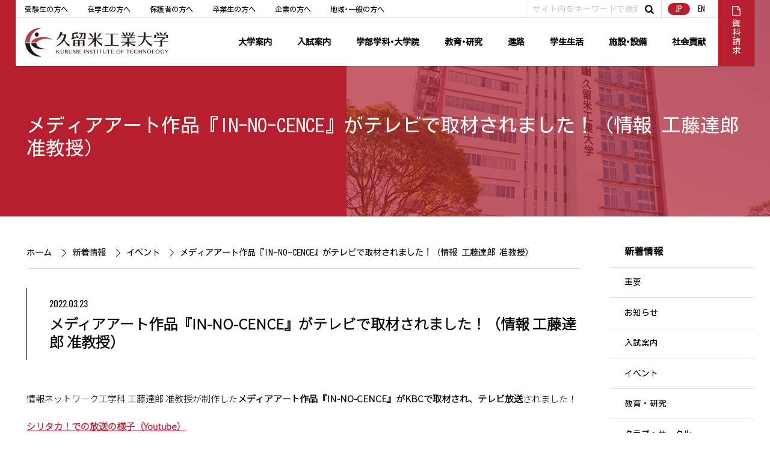

--- FILE ---
content_type: text/html;charset=UTF-8
request_url: https://www.kurume-it.ac.jp/news/in-no-cence_1.html
body_size: 61468
content:
<!DOCTYPE HTML>
<html lang="ja">
<head>
<!-- Google Tag Manager -->
<script>(function(w,d,s,l,i){w[l]=w[l]||[];w[l].push({'gtm.start':
new Date().getTime(),event:'gtm.js'});var f=d.getElementsByTagName(s)[0],
j=d.createElement(s),dl=l!='dataLayer'?'&l='+l:'';j.async=true;j.src=
'https://www.googletagmanager.com/gtm.js?id='+i+dl;f.parentNode.insertBefore(j,f);
})(window,document,'script','dataLayer','GTM-TCPGDT8');</script>
<!-- End Google Tag Manager -->
<meta charset="utf-8">

<meta name="viewport" content="width=device-width,initial-scale=1,user-scalable=1">
<meta name="format-detection" content="telephone=no">
<meta http-equiv="X-UA-Compatible" content="IE=Edge" />
<meta name="google-site-verification" content="lrDpS66HPAS0Eu0u-fHXobma17-5DpIRt2Ng-JbvnrA" />
<meta name="copyright" content="COPYRIGHT (c) KURUME INSTITUTE OF TECHNOLOGY. ALL RIGHTS RESERVED.">
<meta name="description" content="ストーリーの、真ん中に。すべての学生が大勢のなかのひとりではなく、物語の主人公として過ごす4年間。学びや研究、さまざまなプロジェクトの中心となって物事に取り組めるからこそ、主体性と行動力を培われる。小人数だからこそ、学生一人ひとりが自ら考え、動き、悩んだり壁にぶつかったりしながら成長できる。小回りがきいて柔軟に対応できる大学だからこそ、直接地域の課題に触れ、スピード感を持って納得がいくまで挑戦できる。何事も自分のこととして取り組めるからこそ、学生それぞれが「私の物語」をつくり、その中心で輝くことができる。そんな環境がここにある。">
<meta name="keywords" content="">
<meta property="og:title" content="久留米工業大学">
<meta property="og:type" content="website">
<meta property="og:image" content="https://www.kurume-it.ac.jp/img/img_ogp.jpg">
<meta property="og:url" content="https://www.kurume-it.ac.jp/">
<meta property="og:site_name" content="久留米工業大学">
<meta property="og:description" content="ストーリーの、真ん中に。すべての学生が大勢のなかのひとりではなく、物語の主人公として過ごす4年間。学びや研究、さまざまなプロジェクトの中心となって物事に取り組めるからこそ、主体性と行動力を培われる。小人数だからこそ、学生一人ひとりが自ら考え、動き、悩んだり壁にぶつかったりしながら成長できる。小回りがきいて柔軟に対応できる大学だからこそ、直接地域の課題に触れ、スピード感を持って納得がいくまで挑戦できる。何事も自分のこととして取り組めるからこそ、学生それぞれが「私の物語」をつくり、その中心で輝くことができる。そんな環境がここにある。">
<!-- twitter -->
<meta name="twitter:card" content="summary_large_image">
<meta name="twitter:site" content="久留米工業大学">
<meta name="twitter:title" content="久留米工業大学 公式サイト">
<meta name="twitter:description" content="ストーリーの、真ん中に。すべての学生が大勢のなかのひとりではなく、物語の主人公として過ごす4年間。学びや研究、さまざまなプロジェクトの中心となって物事に取り組めるからこそ、主体性と行動力を培われる。小人数だからこそ、学生一人ひとりが自ら考え、動き、悩んだり壁にぶつかったりしながら成長できる。小回りがきいて柔軟に対応できる大学だからこそ、直接地域の課題に触れ、スピード感を持って納得がいくまで挑戦できる。何事も自分のこととして取り組めるからこそ、学生それぞれが「私の物語」をつくり、その中心で輝くことができる。そんな環境がここにある。">
<meta name="twitter:image" content="https://www.kurume-it.ac.jp/img/img_ogp.jpg"> 
<!-- twitter -->

<link rel="stylesheet" type="text/css" media="screen and (min-width:1024px),print" href="/css/style_pc.css?202509">
<link rel="stylesheet" type="text/css" media="screen and (max-width:1023px)" href="/css/style_sp.css?202509">
<link rel="stylesheet" type="text/css" media="screen,print" href="/css/article.css?202509">
<script type="text/javascript" src="//ajax.googleapis.com/ajax/libs/jquery/1.11.1/jquery.min.js"></script>
<script type="text/javascript" src="//cdnjs.cloudflare.com/ajax/libs/jquery-easing/1.3/jquery.easing.min.js"></script>
<script type="text/javascript" src="/js/jquery.ah-placeholder.js"></script>
<script type="text/javascript" src="/js/common.js"></script>
<script type="text/javascript" src="/js/analytics.js"></script>

<!--[if !IE]><!-->

<!--<![endif]-->
<!--[if lt IE 9]>
<script type="text/javascript" src="https://www.kurume-it.ac.jp/news/js/html5.js"></script>
<![endif]-->

<link rel="apple-touch-icon" sizes="180x180" href="/favicon/apple-touch-icon.png">
<link rel="icon" type="image/png" sizes="32x32" href="/favicon/favicon-32x32.png">
<link rel="icon" type="image/png" sizes="16x16" href="/favicon/favicon-16x16.png">
<link rel="manifest" href="/favicon/site.webmanifest">
<link rel="mask-icon" href="/favicon/safari-pinned-tab.svg" color="#b2444f">
<link rel="shortcut icon" href="/favicon/favicon.ico">
<meta name="msapplication-TileColor" content="#b91d47">
<meta name="msapplication-config" content="/favicon/browserconfig.xml">
<meta name="theme-color" content="#ffffff">

<!--
<script>
  (function(d) {
    var config = {
      kitId: 'wmm8yid',
      scriptTimeout: 3000,
      async: true
    },
    h=d.documentElement,t=setTimeout(function(){h.className=h.className.replace(/\bwf-loading\b/g,"")+" wf-inactive";},config.scriptTimeout),tk=d.createElement("script"),f=false,s=d.getElementsByTagName("script")[0],a;h.className+=" wf-loading";tk.src='https://use.typekit.net/'+config.kitId+'.js';tk.async=true;tk.onload=tk.onreadystatechange=function(){a=this.readyState;if(f||a&&a!="complete"&&a!="loaded")return;f=true;clearTimeout(t);try{Typekit.load(config)}catch(e){}};s.parentNode.insertBefore(tk,s)
  })(document);
</script>
-->

<!-- Global site tag (gtag.js) - Google Ads: 823883813 -->
<script async src="https://www.googletagmanager.com/gtag/js?id=AW-823883813"></script>
<script>
  window.dataLayer = window.dataLayer || [];
  function gtag(){dataLayer.push(arguments);}
  gtag('js', new Date());

  gtag('config', 'AW-823883813');
</script>

<!-- TETORI tag www.kurume-it.ac.jp form.e-v-o.jp -->
<script>
(function (w, d, s, u) {
  // TAG VERSION 1.00
  if (w._wsq_init_flg) {
    return false;
  }
  w._wsq_init_flg = true;
  _wsq = w._wsq || (_wsq = []);
  _wsq.push(['init', u, 1747]);
  _wsq.push(['domain', 'www.kurume-it.ac.jp']);
  _wsq.push(['domain', 'form.e-v-o.jp']);
  var a = d.createElement(s); a.async = 1; a.charset='UTF-8'; a.src = 'https://cdn.' + u + '/share/js/tracking.js';
  var b = d.getElementsByTagName(s)[0]; b.parentNode.insertBefore(a, b);
})(window, document, 'script', 'tetori.link');
</script>

<!-- TETORI conversion tag -->
<script>
(function (w) {
  _wsq = w._wsq || (_wsq = []);
  _wsq.push(['conversion']);
})(window);
</script>


<title>久留米工業大学新着情報|メディアアート作品『IN-NO-CENCE』がテレビで取材されました！（情報 工藤達郎 准教授）</title>

</head>
<body data-id="id17" data-url="in-no-cence_1" data-directory="news">
<!-- Google Tag Manager (noscript) -->
<noscript><iframe src="https://www.googletagmanager.com/ns.html?id=GTM-TCPGDT8"
height="0" width="0" style="display:none;visibility:hidden"></iframe></noscript>
<!-- End Google Tag Manager (noscript) -->
<header>
    <div id="sHd">
        <div class="hum"><a href="javascript:void(0);"></a></div>
        <div class="log"><a href="./"><img src="/img/common/logo.png" alt="久留米工業大学"/></a></div>
        <div class="sea"><a href="javascript:void(0);"></a></div>
    </div>
    <div id="Sh">
        <div class="cls"><a href="javascript:void(0);"></a></div>
        <div class="search">
            <form method="get" action="https://www.google.co.jp/search" target="_blank">
              <input type="text" name="q" value="" class="SRT" placeholder="サイト内をキーワードで検索"><input type="submit" name="btnG" value="s">
              <input type="hidden" name="hl" value="ja">
              <input type="hidden" name="ie" value="utf-8">
              <input type="hidden" name="sitesearch" value="https://www.kurume-it.ac.jp" checked="checked">
              <input type="hidden" name="domains" value="https://www.kurume-it.ac.jp">
            </form>
        </div>
    </div>
    <div id="Hd">
        <div class="cls"><a href="javascript:void(0);"></a></div>
        <div class="-B">
        <h1><a href="/"><img src="/img/common/logo.png" alt="久留米工業大学"/></a></h1>
        <div class="global-nav">
            <ul>
                <li class="home"><a href="/">ホーム</a></li>
                <li><a href="/daigaku/">大学案内</a><ul>
<li><a href="/daigaku/gakucho.html">学長メッセージ</a></li>
<li><a href="/daigaku/gaiyo_enkaku.html">大学概要</a>
<ol>
<li><a href="/daigaku/gaiyo_enkaku.html">沿革･歴代理事長及び学長</a></li>
<li><a href="/daigaku/gaiyo_ruikei.html">学生･教職員･卒業生累計</a></li>
<li><a href="/daigaku/gaiyo_soshiki.html">大学組織</a></li>
<li><a href="/daigaku/gaiyo_kengaku.html">建学の精神･教育理念･目的･ビジョン</a></li>
<li><a href="/daigaku/gaiyo_policy.html">３つのポリシー</a></li>
<li><a href="/daigaku/gaiyo_application.html">申請関係</a></li>
<li><a href="/daigaku/pdf/assessment_policy.pdf" target="_blank">アセスメントポリシー</a></li>
<li><a href="/daigaku/pdf/assessment_policy_efforts.pdf" target="_blank">アセスメントに関する取り組み体制</a></li>
<li><a href="/daigaku/pdf/globalization_policy.pdf" target="_blank">グローバル化ポリシー</a></li>
<li><a href="/daigaku/pdf/R6houkokusyo.pdf" target="_blank">財務情報</a></li>
<li><a href="/daigaku/pdf/kenkyuhi_2023.pdf" target="_blank">公的研究費等の取扱いについて</a></li>
<li><a href="/daigaku/pdf/etc_usage_manual.pdf" target="_blank">公的研究費等使用マニュアル</a></li>
<li><a href="/daigaku/pdf/gakusoku.pdf" target="_blank">大学学則</a></li>
<li><a href="/daigaku/pdf/daigakuin.pdf" target="_blank">大学院学則</a></li>
<li><a href="/daigaku/gaiyo_joho.html">情報公開</a></li>
<li><a href="/daigaku/gaiyo_gakuenka.html">学園歌</a></li>
</ol>
</li>
<li><a href="/daigaku/torikumi_hyoka.html">大学評価</a>
<ol>
<!--<li><a href="/daigaku/torikumi_hyoka.html">大学評価</a></li>-->
<li><a href="/daigaku/torikumi_joho.html">情報化への取り組み</a></li>
<li><a href="/daigaku/torikumi_kojin.html">個人情報保護への取り組み</a></li>

<li><a href="/daigaku/torikumi_remedial.html">リメディアル教育</a></li>
<li><a href="/daigaku/torikumi_shinsetsu.html">新設学科の設置認可関係</a></li>

</ol>
</li>
<li><a href="/daigaku/campus_mukaino.html">キャンパス･交通案内</a>
<ol>
<li><a href="/daigaku/campus_mukaino.html">向野キャンパス</a></li>
<li><a href="/daigaku/campus_nakaoyama.html">中尾山キャンパス</a></li>
<li><a href="/daigaku/campus_kotsu.html">交通案内</a></li>
</ol>
</li>
<li><a href="/daigaku/2027vision.html">2027年 ビジョン</a></li>
<li><a href="/daigaku/governance_code.html">私立大学ガバナンス・コード 点検結果報告書</a></li>
<li><a href="/daigaku/emblem.html">校章・コミュニケーションマーク</a></li>
<li><a href="/daigaku/branding.html">私立大学研究ブランディング事業</a></li>
<li><a href="/daigaku/ai_education_program.html">数理・データサイエンス・AI教育プログラム</a></li>
<li><a href="/daigaku/chiiki_kokusai.html">地域連携･国際交流</a>
<ol>
<li><a href="/daigaku/chiiki_kokusai.html">国際交流</a></li>
<li><a href="/daigaku/chiiki_sangaku.html">産学官連携</a></li>
<li><a href="/daigaku/chiiki_koutou.html">高等教育コンソーシアム久留米</a></li>
</ol>
</li>
<li><a href="/daigaku/kouenkai.html">後援会案内</a></li>
<li><a href="/daigaku/group.html">法人グループ</a></li>
<li><a href="/daigaku/media.html">出版物･メディアライブラリー</a></li>
<li><a href="/daigaku/saiyo.html">教職員採用情報 </a>
<ol>
<li><a href="/daigaku/saiyo.html">教職員採用情報</a></li>
</ol>
</li>
<li><a href="/daigaku/shinto_2022.html">新棟情報</a></li>
<li><a href="/daigaku/torikumi_kifu.html">寄付金のお願い</a>
<ol>
<li><a href="/daigaku/torikumi_kifu.html">寄付金のお願い</a></li>
<li><a href="/daigaku/personal.html">ご寄付のみなさま（10万円以下）</a></li>
</ol>
</li>
</ul></li>
                <li><a href="/nyushi/">入試案内</a><ul>
<li><a href="/nyushi/gaiyo.html">入試概要</a>
<ol>
<li><a href="/nyushi/gaiyo.html">入試概要</a></li>
<li><a href="/nyushi/gaiyo_ao.html">総合型選抜</a></li>
<li><a href="/nyushi/gaiyo_suisen.html">学校推薦型選抜</a></li>
<li><a href="/nyushi/gaiyo_ippan.html">一般選抜</a></li>
<li><a href="/nyushi/gaiyo_center.html">大学入学共通テスト利用選抜</a></li>
<li><a href="/nyushi/gaiyo_shakaijin.html">社会人選抜</a></li>
<li><a href="/nyushi/gaiyo_gaikokujin.html">外国人留学生選抜</a></li>
<li><a href="/nyushi/gaiyo_hennyu.html">編入学選抜</a></li>
<li><a href="/nyushi/gaiyo_in.html">大学院入試</a></li>
<li style="margin-left:10px;"><a href="/nyushi/gaiyo_in_r8.html">令和8（2026）年度工学研究科（修士課程）入学者選抜</a></li>
<li style="margin-left:10px;"><a href="/nyushi/gaiyo_in_r7.html">令和7（2025）年度 秋季入学 工学研究科（修士課程）入学者選抜</a></li>
</ol>
</li>
<li><a href="/nyushi/internet_ap.html">Web出願（インターネット出願） </a>
<ol>
<li><a href="/nyushi/internet_ap.html">Web出願（インターネット出願）</a></li>
<li><a href="/nyushi/web_shorui.html">Web出願必要書類</a></li>
</ol>
</li>
<li><a href="/nyushi/joho.html">入試最新情報</a></li>
<li><a href="/daigaku/gaiyo_policy.html">3つのポリシー</a></li>
<li><a href="/nyushi/shiken.html">入学試験地</a></li>
<li><a href="/nyushi/gakuhi_jugyo_r6.html">学納金･入学手続</a>
<ol>
<li><a href="/nyushi/gakuhi_jugyo_r6.html">授業料等納入金</a></li>
<!--<li><a href="/nyushi/gakuhi_jugyo.html">授業料等納入金</a></li>-->
<li><a href="/nyushi/gakuhi_jitai.html">入学辞退の取り扱い</a></li>
<li><a href="/nyushi/gakuhi_law.html">法令の改正について</a></li>
</ol>
</li>
<li><a href="/gakusei/shogaku.html">奨学金</a></li>
<li><a href="/nyushi/qa.html">入試Q&amp;A</a></li>
<li><a href="/nyushi/kekka.html">入試結果</a></li>
<li><a href="/nyushi/guidance.html">進学ガイダンス</a></li>
<li><a href="/nyushi/otoiawase.html">入試に関するお問い合わせ</a></li>
<li><a href="/nyushi/shiryo.html">資料請求</a></li>
<li><a href="/jukensei/" target="_blank">受験生向けサイト</a></li>
<li><a href="/nyushi/pdf/yoko_2026.pdf" target="_blank">令和8（2026）年度入学選抜実施要項</a></li>
<li><a href="/nyushi/pdf/yoko_in_2026.pdf" target="_blank">大学院 令和8（2026）年度 入学者選抜実施要項</a></li>
<li><a href="/nyushi/pdf/r7_nyushi_kamoku.pdf" target="_blank">令和7（2025）年度以降の入学者選抜における出題教科・出題科目について（予告）</a></li>
<li><a href="/nyushi/pdf/international_guidebook.pdf" target="_blank">留学生ガイドブック</a></li>
<li><a href="/oc_lp/" target="_blank">オープンキャンパス</a></li>
</ul></li>
                <li><a href="/gakubu/">学部学科･大学院</a><ul>
<li class="Ki"><a href="/gakubu/kikai_shokai.html">機械システム工学科</a>
<ol>
<li><a href="/gakubu/kikai_shokai.html">学科紹介</a></li>
<li><a href="/gakubu/kikai_tokushoku.html">学科の特色</a></li>
<li><a href="/gakubu/curriculum.html#kikai">カリキュラム</a></li>
<li><a href="/gakubu/kikai_course1.html">コース紹介：機械デザインコース</a></li>
<li><a href="/gakubu/kikai_course2.html">コース紹介：ロボティクスコース</a></li>
<li><a href="/gakubu/shikaku.html#kikai">目標とする資格</a></li>
<li><a href="/gakubu/shushoku.html#kikai-jisseki">就職実績</a></li>
<li><a href="/gakubu/kikai_kyoin.html">教員紹介</a></li>
<li><a href="https://www.kurume-it.ac.jp/kikai/index.html" target="_blank">学科オリジナルサイト</a></li>
</ol>
</li>
<li class="Ko"><a href="/gakubu/kotsu_shokai.html">交通機械工学科</a>
<ol>
<li><a href="/gakubu/kotsu_shokai.html">学科紹介</a></li>
<li><a href="/gakubu/kotsu_tokushoku.html">学科の特色</a></li>
<li><a href="/gakubu/curriculum.html#kotsu">カリキュラム</a></li>
<li><a href="/gakubu/kotsu_course3.html">コース紹介：航空宇宙システム工学コース</a></li>
<li><a href="/gakubu/kotsu_course4.html">コース紹介：モビリティデザインコース</a></li>
<li><a href="/gakubu/shikaku.html#kotsu">目標とする資格</a></li>
<li><a href="/gakubu/shushoku.html#kotsu-jisseki">就職実績</a></li>
<li><a href="/gakubu/koutsu_kyoin.html">教員紹介</a></li>
<li><a href="https://www.mob.kurume-it.ac.jp/" target="_blank">学科オリジナルサイト</a></li>
</ol>
</li>
<li class="Ke"><a href="/gakubu/kenchiku_shokai.html">建築･設備工学科</a>
<ol>
<li><a href="/gakubu/kenchiku_shokai.html">学科紹介</a></li>
<li><a href="/gakubu/kenchiku_tokushoku.html">学科の特色</a></li>
<li><a href="/gakubu/curriculum.html#kenchiku">カリキュラム</a></li>
<li><a href="/gakubu/kenchiku_course1.html">コース紹介：建築デザインコース</a></li>
<li><a href="/gakubu/kenchiku_course2.html">コース紹介：設備デザインコース</a></li>
<li><a href="/gakubu/shikaku.html#kenchiku">目標とする資格</a></li>
<li><a href="/gakubu/shushoku.html#kensetsu-jisseki">就職実績</a></li>
<li><a href="/gakubu/kenchiku_kyoin.html">教員紹介</a></li>
<li><a href="http://kurumeittest.html.xdomain.jp/index.html" target="_blank">学科オリジナルサイト</a></li>
</ol>
</li>
<li class="Jo"><a href="/gakubu/joho_shokai.html">情報ネットワーク工学科</a>
<ol>
<li><a href="/gakubu/joho_shokai.html">学科紹介</a></li>
<li><a href="/gakubu/joho_tokushoku.html">学科の特色</a></li>
<li><a href="/gakubu/curriculum.html#joho">カリキュラム</a></li>
<li><a href="/gakubu/joho_course3.html">コース紹介：ソフトウェアコース</a></li>
<li><a href="/gakubu/joho_course4.html">コース紹介：ハードウェアコース</a></li>
<li><a href="/gakubu/joho_course1.html">コース紹介：ビジュアルコンテンツコース</a></li>
<li><a href="/gakubu/shikaku.html#joho">目標とする資格</a></li>
<li><a href="/gakubu/shushoku.html#joho-jisseki">就職実績</a></li>
<li><a href="/gakubu/joho_kyoin.html">教員紹介</a></li>
<li><a href="/in/" target="_blank">学科オリジナルサイト</a></li>
</ol>
</li>
<li class="Ky"><a href="/gakubu/kyoiku_shokai.html">教育創造工学科</a>
<ol>
<li><a href="/gakubu/kyoiku_shokai.html">学科紹介</a></li>
<li><a href="/gakubu/kyoiku_tokushoku.html">学科の特色</a></li>
<li><a href="/gakubu/curriculum.html#kyoiku">カリキュラム</a></li>
<li><a href="/gakubu/kyoiku_course1.html">コース紹介：数学コース</a></li>
<li><a href="/gakubu/kyoiku_course2.html">コース紹介：理科コース</a></li>
<!--<li><a href="/gakubu/kyoiku_course3.html">コース紹介：情報コース</a></li>-->
<li><a href="/gakubu/shikaku.html#kyoiku">目標とする資格</a></li>
<li><a href="/gakubu/kyoiku_kyoin.html">教員紹介</a></li>
<li><a href="/gakubu/shushoku.html#kyoiku-jisseki">就職実績</a></li>
<li><a href="http://www.la.kurume-it.ac.jp/kyoiku/default.htm" target="_blank">学科オリジナルサイト</a></li>
</ol>
</li>
<li><a href="/gakubu/kyoin.html">教員紹介 </a></li>
<li><a href="/gakubu/shikaku.html">目標とする資格</a></li>
<li><a href="/gakubu/shushoku.html">就職実績</a></li>
<li><a href="/gakubu/kyoshoku.html">教職課程</a></li>
<li><a href="/gakubu/curriculum.html">カリキュラム一覧</a></li>
	
<li><a href="/gakubu/outline_info.html">大学院紹介</a>
<ol>
<li><a href="/gakubu/outline_info.html">大学院概要</a></li>
<li><a href="/gakubu/kamoku_in.html">大学院科目等履修生制度のご案内</a></li>
<li><a href="/gakubu/programs_in.html">副専攻プログラム</a></li>
<li><a href="/gakubu/voice.html">修士学生の声</a></li>
<li><a href="/gakubu/financial_plan.html">ファイナンシャル・プランについて</a></li>
</ol>
</li>
	
<li><a href="/gakubu/energy_shokai.html">大学院：エネルギーシステム工学専攻</a>
<ol>
<li><a href="/gakubu/energy_shokai.html">専攻紹介</a></li>
<li><a href="/gakubu/energy_tokushoku.html">専攻の特色</a></li>
<li><a href="/gakubu/curriculum.html#energy">カリキュラム</a></li>
<li><a href="/gakubu/energy_kyoin.html">教員紹介</a></li>
</ol>
</li>
<li><a href="/gakubu/denshi_shokai.html">大学院：電子情報システム工学専攻</a>
<ol>
<li><a href="/gakubu/denshi_shokai.html">専攻紹介</a></li>
<li><a href="/gakubu/denshi_tokushoku.html">専攻の特色</a></li>
<li><a href="/gakubu/curriculum.html#denshi">カリキュラム</a></li>
<li><a href="/gakubu/denshi_kyoin.html">教員紹介</a></li>
</ol>
</li>
<li><a href="/gakubu/jidosha_shokai.html">大学院：モビリティシステム工学専攻</a>
<ol>
<li><a href="/gakubu/jidosha_shokai.html">専攻紹介</a></li>
<li><a href="/gakubu/jidosha_tokushoku.html">専攻の特色</a></li>
<li><a href="/gakubu/curriculum.html#jidosha">カリキュラム</a></li>
<li><a href="/gakubu/jidosha_kyoin.html">教員紹介</a></li>
</ol>
</li>
<li><a href="/gakubu/daigakuin_kyoin.html">大学院：教員紹介</a>
<ol>
<li><a href="/gakubu/energy_kyoin.html">エネルギーシステム工学専攻 </a></li>
<li><a href="/gakubu/denshi_kyoin.html">電子情報システム工学専攻 </a></li>
<li><a href="/gakubu/jidosha_kyoin.html">モビリティシステム工学専攻 </a></li>
</ol>
</li>
</ul>
</li>
                <li><a href="/kenkyu/">教育･研究</a><ul>
<li><a href="https://le-design.jp/iml.jp/" target="_blank">インテリジェントモビリティ研究所</a></li>
<li><a href="http://aail.kurume-it.ac.jp/" target="_blank">AI応用研究所</a></li>
<li><a href="/kenkyu/joho.html">教育研究活動ニュース</a></li>
<li><a href="/teacher_search/index.html" target="_blank">教員･研究シーズ検索</a></li>
<li><a href="/kenkyu/pickup.html">研究ピックアップ</a></li>
<li><a href="/kenkyu/ir.html">IR（Institutional Research）</a></li>
</ul></li>
                <li><a href="/shinro/">進路</a><ul>
<li><a href="/shinro/career.html">キャリアサポートセンター</a></li>
<li><a href="/shinro/shien.html">就職支援</a></li>
<li><a href="/gakubu/shushoku.html">就職実績</a></li>
<li><a href="/shinro/schedule.html">就職スケジュール</a></li>
<li><a href="/shinro/qa.html">就職Q&amp;A</a></li>
<li><a href="/shinro/kyujin.html">求人状況</a></li>
<li><a href="/shinro/links.html">求人情報サイトリンク集</a></li>
<li><a href="/shinro/kigyo.html">企業の方へ</a>
<ol>
<li><a href="/shinro/kigyo.html">企業の方へ</a></li>
<li><a href="/shinro/job_posting.html">求人票受付</a></li>
<li><a href="/shinro/briefing_session.html">単独企業説明会申込み</a></li>
</ol>
</li>
<li><a href="/shinro/pdf/license_list.pdf" target="_blank">資格取得一覧</a></li>
</ul></li>
                <li><a href="/gakusei/">学生生活</a><ul>
<li><a href="/gakusei/schedule.html">キャンパススケジュール</a></li>
<li><a href="/gakusei/koyomi.html">学年暦</a></li>
<li><a href="/gakusei/kikan.html">基幹教育センター</a></li>
<!-- <li><a href="/gakusei/commons.html">ラーニングコモンズ</a></li> -->
<li><a href="/gakusei/club_list.html">クラブ･サークル活動</a>
<ol>
<li><a href="/gakusei/club_list.html">クラブ･サークル一覧</a></li>
<li><a href="/gakusei/club_news.html">クラブ･サークルニュース</a></li>
</ol>
</li>
<li><a href="/gakusei/shinsei_zaigaku.html">各種申請･手続き</a>
<ol>
<li><a href="/gakusei/shinsei_zaigaku.html">在学生用各種証明書</a></li>
<li><a href="/gakusei/shinsei_sotsugyo.html">各種証明書発行の手続きについて（卒業生･離籍者）</a></li>
<li><a href="/gakusei/shinsei_kyugaku.html">休学</a></li>
<li><a href="/gakusei/shinsei_taigaku.html">退学</a></li>
<li><a href="/gakusei/shinsei_joseki.html">除籍</a></li>
</ol>
</li>
<li><a href="/gakusei/shogaku.html">奨学金制度</a>
<ol>
<li><a href="/gakusei/shogaku.html">奨学金について</a></li>
<li><a href="/gakusei/shogaku_zai.html">在学生向け奨学金</a></li>
<li><a href="/gakusei/shogaku_shin.html">新入生向け奨学金（スカラシップ）</a></li>
<li><a href="/gakusei/shogakin_shienkiko.html">日本学生支援機構奨学金・都道府県、市町村、諸団体奨学金</a></li>
<li><a href="/gakusei/gakuseitetsuduki.html">高等教育の修学支援新制度における本学での手続きについて</a></li>
</ol>
</li>
<li><a href="/gakusei/shikaku_group.html">資格取得支援</a>
<ol>
<li><a href="/gakusei/shikaku_group.html">グループ校で資格取得</a></li>
<li><a href="/gakusei/shikaku_shien.html">授業での資格支援</a></li>
</ol>
</li>
<li><a href="/gakusei/tani.html">単位互換制度</a></li>
<li><a href="/gakusei/support_sodan.html">学生生活サポート</a>
<ol>
<li><a href="/gakusei/support_sodan.html">学生相談室</a></li>
<li><a href="/gakusei/support_about.html">学生相談について</a></li>
<li><a href="/gakusei/support_imu.html">医務室･健康診断</a></li>
<li><a href="/gakusei/support_shokudo.html">学生食堂</a></li>
<li><a href="/gakusei/support_ryo.html">学生寮</a></li>
<li><a href="/gakusei/support_geshuku.html">アパートの紹介</a></li>
<li><a href="/gakusei/support_loan.html">提携教育ローン</a></li>
<li><a href="/gakusei/support_kinkyu.html">緊急時の授業･学内定期試験の取扱い</a></li>
<li><a href="/shinro/career.html">キャリアサポートセンター</a></li>
<li><a href="/gakusei/pdf/anzentebiki_2020.pdf" target="_blank">安全の手引き</a></li>
<li><a href="/gakusei/pdf/shogai_guid.pdf" target="_blank">障がい学生支援ガイドライン</a></li>
</ol>
</li>

</ul></li>
                <li><a href="/shisetsu/">施設･設備</a><ul>
<li><a href="/shinto/" target="_blank">100号館（テクノみらい館）</a></li>
<li><a href="https://le-design.jp/iml.jp/" target="_blank">インテリジェント･モビリティ研究所</a></li>
<li><a href="http://aail.kurume-it.ac.jp/" target="_blank">AI応用研究所</a></li>
<li><a href="https://www.kurume-it.ac.jp/AMC/" target="_blank">学術情報センター（図書館・情報館）</a></li>
<li><a href="/shisetsu/renkei_center.html">地域連携センター</a>
	<ol>
    <li><a href="/shisetsu/renkei_center.html">地域連携センター</a></li>
	<li><a href="/shisetsu/renkei.html">地域連携推進室</a></li>
	</ol>
</li>
<li><a href="/shisetsu/monocenter.html">ものづくりセンター</a></li>
<li><a href="/shisetsu/robot.html">教育研究施設･設備</a>
	<ol>
	<li><a href="/shisetsu/robot.html">ロボット教育用マルティメディア演習室･開発室</a></li>
	<li><a href="/shisetsu/aec.html">航空宇宙実習棟</a></li>
	<li><a href="/shinro/career.html">キャリアサポートセンター</a></li>
	<li><a href="/shisetsu/rika.html">理科実験室</a></li>
	<li><a href="/shisetsu/robotkobo.html">ロボット工房</a></li>
	<li><a href="/shisetsu/taiyo.html">太陽光発電システム</a></li>
	</ol>
</li>
<li><a href="/shisetsu/shisetsu.html">学生生活･厚生施設･設備</a></li>
<li><a href="/daigaku/campus_mukaino.html">学内マップ</a></li>
</ul></li>
                <li><a href="/shakai/">社会貢献</a><ul>
<li><a href="/shisetsu/renkei_center.html">地域連携センター</a></li>
<li><a href="/shakai/shogai_kokai.html">生涯学習</a>
<ol>
<li><a href="/shakai/shogai_kokai.html">公開講座プログラム</a></li>
<li><a href="/shakai/course_certification.html">履修証明プログラム</a></li>
<li><a href="/shakai/shogai_koen.html">公開講座･講演会</a></li>
<li><a href="/shakai/shogai_kamoku.html">科目等履修生･研究生になるには</a></li>
</ol></li>
<li><a href="/shakai/ichi.html">一日大学生･出張講義･施設見学会（高等学校対象） </a></li>
<li><a href="/shakai/kodai.html">高大連携授業</a></li>
<!--<li><a href="/shakai/shuccho.html">出張講義 </a></li>-->
<!--<li><a href="/shakai/menkyo.html">教員免許状更新講習</a></li>-->
</ul></li>
        </ul>
    </div>
    </div><!--B-->
    <div class="-T">
        <div class="target-nav">
            <ul>
                <li><a href="/jukensei/">受験生の方へ</a></li>
                <li><a href="/taisho/zaigaku.html">在学生の方へ</a></li>
                <li><a href="/taisho/hogosha.html">保護者の方へ</a></li>
                <li><a href="/taisho/sotsugyo.html">卒業生の方へ</a></li>
                <li><a href="/taisho/kigyo.html">企業の方へ</a></li>
                <li><a href="/taisho/chiiki.html">地域･一般の方へ</a></li>
            </ul>
        </div>
        <div class="search">
            <form method="get" action="https://www.google.co.jp/search" target="_blank">
              <input type="text" name="q" value="" class="SRT" placeholder="サイト内をキーワードで検索"><input type="submit" name="btnG" value="s">
              <input type="hidden" name="hl" value="ja">
              <input type="hidden" name="ie" value="utf-8">
              <input type="hidden" name="sitesearch" value="https://www.kurume-it.ac.jp" checked="checked">
              <input type="hidden" name="domains" value="https://www.kurume-it.ac.jp">
            </form>
        </div>
        <div class="language">
            <ul>
                <li class="current"><a href="/">JP</a></li>
                <li><a href="/english/">EN</a></li>
            </ul>
        </div>
        <div class="document">
            <div><a href="/nyushi/shiryo.html"><span>資料請求</span></a></div>
        </div>
    </div><!--T-->
    <div class="-S">
        <ul>
            <li><a href="/news/">新着情報</a></li>
            <li><a href="/daigaku/campus_kotsu.html">交通アクセス</a></li>
            <li><a href="/info/contact.html">お問い合せ</a></li>
            <li><a href="https://portal.kurume-it.ac.jp/uprx/" target="_blank">学内サイト<small>（数学システム）</small></a></li>
            <li><a href="https://www.kurume-it.ac.jp/syllabus_sys/index.php" target="_blank">シラバス検索<span style="font-size: 80%;margin-left: 10px;">2023年度以前はこちら</span></a></li>
            <li><a href="https://portal.kurume-it.ac.jp/uprx/up/pk/pky001/Pky00101.xhtml?guestlogin=Kmh006" target="_blank">シラバス検索<span style="font-size: 80%;margin-left: 10px;">2024年度以降はこちら</span></a></li>
            <li class="another_link"><a href="https://el.kurume-it.ac.jp/login/" translate="_blank">遠隔授業サイト Moodle</a></li>
        </ul>
        <ul>
            <li><a href="/daigaku/group.html">グループ校</a></li>
            <li><a href="/info/sitepolicy.html">サイトポリシー</a></li>
            <li><a href="/daigaku/torikumi_kojin.html">個人情報保護方針</a></li>
            <li><a href="/info/links.html">リンク</a></li>
            <li><a href="/sitemap/">サイトマップ</a></li>
        </ul>
    </div><!--S-->
</div>
</header>
<div id="Tt">
    <div>
        <dl>
            <dt></dt>
            <dd><h1>メディアアート作品『IN-NO-CENCE』がテレビで取材されました！（情報 工藤達郎 准教授）</h1></dd>
        </dl>
    </div>
          <figure><img src="/img/title_92.jpg" alt=""/></figure>
    
</div>
<div id="Main">
<div id="Doc">
<div id="Pan">
<p>
<span><a href="/">ホーム</a></span>
<span><a href="https://www.kurume-it.ac.jp/news/">新着情報</a></span> 
<span><a href="https://www.kurume-it.ac.jp/news/Pg100100/">イベント</a></span>
<span>メディアアート作品『IN-NO-CENCE』がテレビで取材されました！（情報 工藤達郎 准教授）</span>
</p>
</div>

<article>
<h1>久留米工業大学</h1>
<h2>新着情報</h2>
<span class="ND">2022.03.23</span>
<h3>メディアアート作品『IN-NO-CENCE』がテレビで取材されました！（情報 工藤達郎 准教授）</h3>
<p>情報ネットワーク工学科 工藤達郎 准教授が制作した<strong>メディアアート作品『IN-NO-CENCE』がKBCで取材され、テレビ放送</strong>されました！</p>
<p><strong><a href="https://youtu.be/AUs9jleLBAY" target="_blank" rel="noopener noreferrer">シリタカ！での放送の様子（Youtube）</a></strong><br /><strong><a href="https://youtu.be/4-C5mVCtjKs" target="_blank" rel="noopener noreferrer"></a></strong></p>
<p><strong><a href="https://youtu.be/4-C5mVCtjKs" target="_blank" rel="noopener noreferrer">Touchでの放送の様子（Youtube）</a></strong></p>
<p></p>
<p>『IN-NO-CENCE』は<strong>2021アジアデジタルアート大賞展FUKUOKAの受賞作品展において展示</strong>され、その様子が取材されています。</p>
<p>放送では<strong>"VR毛抜き"(！)</strong>として作品がピックアップされ、来場した方が体験している様子や感想、工藤先生へのインタビューの様子などが放送されました。</p>
<p></p>
<p><strong>＜展示詳細＞</strong></p>
<p>2021 アジアデジタルアート大賞展FUKUOKA　受賞作品展</p>
<p>福岡市科学館 6階サイエンスホール</p>
<p>2022/3/9-13 9:30~18:00</p>
<p></p>
<p>作品『IN-NO-CENCE』の概要動画は以下からご覧ください。</p>
<p><a href="https://youtu.be/i0Zr2vMyvyM" target="_blank" rel="noopener noreferrer" title="IN-NO-CENCE"><strong>作品概要動画（Youtube）</strong></a></p>
<p><strong><a href="https://www.kurume-it.ac.jp/news/assets_c/2022/03/KBC1-14954.html" onclick="window.open('https://www.kurume-it.ac.jp/news/assets_c/2022/03/KBC1-14954.html','popup','width=1280,height=721,scrollbars=yes,resizable=no,toolbar=no,directories=no,location=no,menubar=no,status=no,left=0,top=0'); return false"><img src="https://www.kurume-it.ac.jp/news/assets_c/2022/03/KBC1-thumb-200xauto-14954.png" width="200" height="113" alt="KBC1.png" class="mt-image-left" style="float: left; margin: 0 20px 20px 0;" /></a><a href="https://www.kurume-it.ac.jp/news/assets_c/2022/03/KBC2-14956.html" onclick="window.open('https://www.kurume-it.ac.jp/news/assets_c/2022/03/KBC2-14956.html','popup','width=1920,height=1081,scrollbars=yes,resizable=no,toolbar=no,directories=no,location=no,menubar=no,status=no,left=0,top=0'); return false"><img src="https://www.kurume-it.ac.jp/news/assets_c/2022/03/KBC2-thumb-200xauto-14956.png" width="200" height="113" alt="KBC2.png" class="mt-image-left" style="float: left; margin: 0 20px 20px 0;" /></a><a href="https://www.kurume-it.ac.jp/news/assets_c/2022/03/KBC3-14955.html" onclick="window.open('https://www.kurume-it.ac.jp/news/assets_c/2022/03/KBC3-14955.html','popup','width=1280,height=721,scrollbars=yes,resizable=no,toolbar=no,directories=no,location=no,menubar=no,status=no,left=0,top=0'); return false"><img src="https://www.kurume-it.ac.jp/news/assets_c/2022/03/KBC3-thumb-200xauto-14955.png" width="200" height="113" alt="KBC3.png" class="mt-image-left" style="float: left; margin: 0 20px 20px 0;" /></a></strong></p>
</article>
</div><!--Doc-->
<div id="Sub">
  <p><a href="#">新着情報</a></p>
  <ul>
<li><a href="/news/important/">重要</a></li>
<li><a href="/news/Pg100100/">お知らせ</a></li>
<li><a href="/news/Pg100300/">入試案内</a></li>
<li><a href="/news/Pg100200/">イベント</a></li>
<li><a href="/news/Pg100700/">教育・研究</a></li>
<li><a href="/news/Pg100400/">クラブ・サークル</a></li>
<li><a href="/news/Pg100500/">地域連携</a></li>
<li><a href="/news/Pg100900/">メディア情報</a></li>
</ul>
</div>
</div><!--Main-->
<div id="Dr">
    <div class="request-doc">
        <dl>
            <dt>資料請求</dt>
            <dd>工学を学ぶことは「ものづくり」の楽しさを学ぶこと。<br>
先人たちの「ものづくり」の魂を受け継ぎながら、明るい未来へとつないでいく、<br>
久留米工業大学についての詳しい資料をお送り致します。</dd>
        </dl>
        <figure><img src="/img/common/pamp.jpg?2025" alt=""/></figure>
    </div>
    <div class="request-btn"><a href="/nyushi/shiryo.html">資料請求する</a></div>
</div>
<footer>
<div id="Sm">
    <div class="sitemap">
    <div class="-sm01">
        <p>大学案内</p>
        <ul>
<li><a href="/daigaku/gakucho.html">学長メッセージ</a></li>
<li><a href="/daigaku/gaiyo_enkaku.html">大学概要</a>
<ol>
<li><a href="/daigaku/gaiyo_enkaku.html">沿革･歴代理事長及び学長</a></li>
<li><a href="/daigaku/gaiyo_ruikei.html">学生･教職員･卒業生累計</a></li>
<li><a href="/daigaku/gaiyo_soshiki.html">大学組織</a></li>
<li><a href="/daigaku/gaiyo_kengaku.html">建学の精神･教育理念･目的･ビジョン</a></li>
<li><a href="/daigaku/gaiyo_policy.html">３つのポリシー</a></li>
<li><a href="/daigaku/gaiyo_application.html">申請関係</a></li>
<li><a href="/daigaku/pdf/assessment_policy.pdf" target="_blank">アセスメントポリシー</a></li>
<li><a href="/daigaku/pdf/assessment_policy_efforts.pdf" target="_blank">アセスメントに関する取り組み体制</a></li>
<li><a href="/daigaku/pdf/globalization_policy.pdf" target="_blank">グローバル化ポリシー</a></li>
<li><a href="/daigaku/pdf/R6houkokusyo.pdf" target="_blank">財務情報</a></li>
<li><a href="/daigaku/pdf/kenkyuhi_2023.pdf" target="_blank">公的研究費等の取扱いについて</a></li>
<li><a href="/daigaku/pdf/etc_usage_manual.pdf" target="_blank">公的研究費等使用マニュアル</a></li>
<li><a href="/daigaku/pdf/gakusoku.pdf" target="_blank">大学学則</a></li>
<li><a href="/daigaku/pdf/daigakuin.pdf" target="_blank">大学院学則</a></li>
<li><a href="/daigaku/gaiyo_joho.html">情報公開</a></li>
<li><a href="/daigaku/gaiyo_gakuenka.html">学園歌</a></li>
</ol>
</li>
<li><a href="/daigaku/torikumi_hyoka.html">大学評価</a>
<ol>
<!--<li><a href="/daigaku/torikumi_hyoka.html">大学評価</a></li>-->
<li><a href="/daigaku/torikumi_joho.html">情報化への取り組み</a></li>
<li><a href="/daigaku/torikumi_kojin.html">個人情報保護への取り組み</a></li>

<li><a href="/daigaku/torikumi_remedial.html">リメディアル教育</a></li>
<li><a href="/daigaku/torikumi_shinsetsu.html">新設学科の設置認可関係</a></li>

</ol>
</li>
<li><a href="/daigaku/campus_mukaino.html">キャンパス･交通案内</a>
<ol>
<li><a href="/daigaku/campus_mukaino.html">向野キャンパス</a></li>
<li><a href="/daigaku/campus_nakaoyama.html">中尾山キャンパス</a></li>
<li><a href="/daigaku/campus_kotsu.html">交通案内</a></li>
</ol>
</li>
<li><a href="/daigaku/2027vision.html">2027年 ビジョン</a></li>
<li><a href="/daigaku/governance_code.html">私立大学ガバナンス・コード 点検結果報告書</a></li>
<li><a href="/daigaku/emblem.html">校章・コミュニケーションマーク</a></li>
<li><a href="/daigaku/branding.html">私立大学研究ブランディング事業</a></li>
<li><a href="/daigaku/ai_education_program.html">数理・データサイエンス・AI教育プログラム</a></li>
<li><a href="/daigaku/chiiki_kokusai.html">地域連携･国際交流</a>
<ol>
<li><a href="/daigaku/chiiki_kokusai.html">国際交流</a></li>
<li><a href="/daigaku/chiiki_sangaku.html">産学官連携</a></li>
<li><a href="/daigaku/chiiki_koutou.html">高等教育コンソーシアム久留米</a></li>
</ol>
</li>
<li><a href="/daigaku/kouenkai.html">後援会案内</a></li>
<li><a href="/daigaku/group.html">法人グループ</a></li>
<li><a href="/daigaku/media.html">出版物･メディアライブラリー</a></li>
<li><a href="/daigaku/saiyo.html">教職員採用情報 </a>
<ol>
<li><a href="/daigaku/saiyo.html">教職員採用情報</a></li>
</ol>
</li>
<li><a href="/daigaku/shinto_2022.html">新棟情報</a></li>
<li><a href="/daigaku/torikumi_kifu.html">寄付金のお願い</a>
<ol>
<li><a href="/daigaku/torikumi_kifu.html">寄付金のお願い</a></li>
<li><a href="/daigaku/personal.html">ご寄付のみなさま（10万円以下）</a></li>
</ol>
</li>
</ul>
    </div>
    <div class="-sm02">
        <p>入試案内</p>
        <ul>
<li><a href="/nyushi/gaiyo.html">入試概要</a>
<ol>
<li><a href="/nyushi/gaiyo.html">入試概要</a></li>
<li><a href="/nyushi/gaiyo_ao.html">総合型選抜</a></li>
<li><a href="/nyushi/gaiyo_suisen.html">学校推薦型選抜</a></li>
<li><a href="/nyushi/gaiyo_ippan.html">一般選抜</a></li>
<li><a href="/nyushi/gaiyo_center.html">大学入学共通テスト利用選抜</a></li>
<li><a href="/nyushi/gaiyo_shakaijin.html">社会人選抜</a></li>
<li><a href="/nyushi/gaiyo_gaikokujin.html">外国人留学生選抜</a></li>
<li><a href="/nyushi/gaiyo_hennyu.html">編入学選抜</a></li>
<li><a href="/nyushi/gaiyo_in.html">大学院入試</a></li>
<li style="margin-left:10px;"><a href="/nyushi/gaiyo_in_r8.html">令和8（2026）年度工学研究科（修士課程）入学者選抜</a></li>
<li style="margin-left:10px;"><a href="/nyushi/gaiyo_in_r7.html">令和7（2025）年度 秋季入学 工学研究科（修士課程）入学者選抜</a></li>
</ol>
</li>
<li><a href="/nyushi/internet_ap.html">Web出願（インターネット出願） </a>
<ol>
<li><a href="/nyushi/internet_ap.html">Web出願（インターネット出願）</a></li>
<li><a href="/nyushi/web_shorui.html">Web出願必要書類</a></li>
</ol>
</li>
<li><a href="/nyushi/joho.html">入試最新情報</a></li>
<li><a href="/daigaku/gaiyo_policy.html">3つのポリシー</a></li>
<li><a href="/nyushi/shiken.html">入学試験地</a></li>
<li><a href="/nyushi/gakuhi_jugyo_r6.html">学納金･入学手続</a>
<ol>
<li><a href="/nyushi/gakuhi_jugyo_r6.html">授業料等納入金</a></li>
<!--<li><a href="/nyushi/gakuhi_jugyo.html">授業料等納入金</a></li>-->
<li><a href="/nyushi/gakuhi_jitai.html">入学辞退の取り扱い</a></li>
<li><a href="/nyushi/gakuhi_law.html">法令の改正について</a></li>
</ol>
</li>
<li><a href="/gakusei/shogaku.html">奨学金</a></li>
<li><a href="/nyushi/qa.html">入試Q&amp;A</a></li>
<li><a href="/nyushi/kekka.html">入試結果</a></li>
<li><a href="/nyushi/guidance.html">進学ガイダンス</a></li>
<li><a href="/nyushi/otoiawase.html">入試に関するお問い合わせ</a></li>
<li><a href="/nyushi/shiryo.html">資料請求</a></li>
<li><a href="/jukensei/" target="_blank">受験生向けサイト</a></li>
<li><a href="/nyushi/pdf/yoko_2026.pdf" target="_blank">令和8（2026）年度入学選抜実施要項</a></li>
<li><a href="/nyushi/pdf/yoko_in_2026.pdf" target="_blank">大学院 令和8（2026）年度 入学者選抜実施要項</a></li>
<li><a href="/nyushi/pdf/r7_nyushi_kamoku.pdf" target="_blank">令和7（2025）年度以降の入学者選抜における出題教科・出題科目について（予告）</a></li>
<li><a href="/nyushi/pdf/international_guidebook.pdf" target="_blank">留学生ガイドブック</a></li>
<li><a href="/oc_lp/" target="_blank">オープンキャンパス</a></li>
</ul>
    </div>
    <div class="-sm03">
        <p>学部学科･大学院</p>
        <ul>
<li class="Ki"><a href="/gakubu/kikai_shokai.html">機械システム工学科</a>
<ol>
<li><a href="/gakubu/kikai_shokai.html">学科紹介</a></li>
<li><a href="/gakubu/kikai_tokushoku.html">学科の特色</a></li>
<li><a href="/gakubu/curriculum.html#kikai">カリキュラム</a></li>
<li><a href="/gakubu/kikai_course1.html">コース紹介：機械デザインコース</a></li>
<li><a href="/gakubu/kikai_course2.html">コース紹介：ロボティクスコース</a></li>
<li><a href="/gakubu/shikaku.html#kikai">目標とする資格</a></li>
<li><a href="/gakubu/shushoku.html#kikai-jisseki">就職実績</a></li>
<li><a href="/gakubu/kikai_kyoin.html">教員紹介</a></li>
<li><a href="https://www.kurume-it.ac.jp/kikai/index.html" target="_blank">学科オリジナルサイト</a></li>
</ol>
</li>
<li class="Ko"><a href="/gakubu/kotsu_shokai.html">交通機械工学科</a>
<ol>
<li><a href="/gakubu/kotsu_shokai.html">学科紹介</a></li>
<li><a href="/gakubu/kotsu_tokushoku.html">学科の特色</a></li>
<li><a href="/gakubu/curriculum.html#kotsu">カリキュラム</a></li>
<li><a href="/gakubu/kotsu_course3.html">コース紹介：航空宇宙システム工学コース</a></li>
<li><a href="/gakubu/kotsu_course4.html">コース紹介：モビリティデザインコース</a></li>
<li><a href="/gakubu/shikaku.html#kotsu">目標とする資格</a></li>
<li><a href="/gakubu/shushoku.html#kotsu-jisseki">就職実績</a></li>
<li><a href="/gakubu/koutsu_kyoin.html">教員紹介</a></li>
<li><a href="https://www.mob.kurume-it.ac.jp/" target="_blank">学科オリジナルサイト</a></li>
</ol>
</li>
<li class="Ke"><a href="/gakubu/kenchiku_shokai.html">建築･設備工学科</a>
<ol>
<li><a href="/gakubu/kenchiku_shokai.html">学科紹介</a></li>
<li><a href="/gakubu/kenchiku_tokushoku.html">学科の特色</a></li>
<li><a href="/gakubu/curriculum.html#kenchiku">カリキュラム</a></li>
<li><a href="/gakubu/kenchiku_course1.html">コース紹介：建築デザインコース</a></li>
<li><a href="/gakubu/kenchiku_course2.html">コース紹介：設備デザインコース</a></li>
<li><a href="/gakubu/shikaku.html#kenchiku">目標とする資格</a></li>
<li><a href="/gakubu/shushoku.html#kensetsu-jisseki">就職実績</a></li>
<li><a href="/gakubu/kenchiku_kyoin.html">教員紹介</a></li>
<li><a href="http://kurumeittest.html.xdomain.jp/index.html" target="_blank">学科オリジナルサイト</a></li>
</ol>
</li>
<li class="Jo"><a href="/gakubu/joho_shokai.html">情報ネットワーク工学科</a>
<ol>
<li><a href="/gakubu/joho_shokai.html">学科紹介</a></li>
<li><a href="/gakubu/joho_tokushoku.html">学科の特色</a></li>
<li><a href="/gakubu/curriculum.html#joho">カリキュラム</a></li>
<li><a href="/gakubu/joho_course3.html">コース紹介：ソフトウェアコース</a></li>
<li><a href="/gakubu/joho_course4.html">コース紹介：ハードウェアコース</a></li>
<li><a href="/gakubu/joho_course1.html">コース紹介：ビジュアルコンテンツコース</a></li>
<li><a href="/gakubu/shikaku.html#joho">目標とする資格</a></li>
<li><a href="/gakubu/shushoku.html#joho-jisseki">就職実績</a></li>
<li><a href="/gakubu/joho_kyoin.html">教員紹介</a></li>
<li><a href="/in/" target="_blank">学科オリジナルサイト</a></li>
</ol>
</li>
<li class="Ky"><a href="/gakubu/kyoiku_shokai.html">教育創造工学科</a>
<ol>
<li><a href="/gakubu/kyoiku_shokai.html">学科紹介</a></li>
<li><a href="/gakubu/kyoiku_tokushoku.html">学科の特色</a></li>
<li><a href="/gakubu/curriculum.html#kyoiku">カリキュラム</a></li>
<li><a href="/gakubu/kyoiku_course1.html">コース紹介：数学コース</a></li>
<li><a href="/gakubu/kyoiku_course2.html">コース紹介：理科コース</a></li>
<!--<li><a href="/gakubu/kyoiku_course3.html">コース紹介：情報コース</a></li>-->
<li><a href="/gakubu/shikaku.html#kyoiku">目標とする資格</a></li>
<li><a href="/gakubu/kyoiku_kyoin.html">教員紹介</a></li>
<li><a href="/gakubu/shushoku.html#kyoiku-jisseki">就職実績</a></li>
<li><a href="http://www.la.kurume-it.ac.jp/kyoiku/default.htm" target="_blank">学科オリジナルサイト</a></li>
</ol>
</li>
<li><a href="/gakubu/kyoin.html">教員紹介 </a></li>
<li><a href="/gakubu/shikaku.html">目標とする資格</a></li>
<li><a href="/gakubu/shushoku.html">就職実績</a></li>
<li><a href="/gakubu/kyoshoku.html">教職課程</a></li>
<li><a href="/gakubu/curriculum.html">カリキュラム一覧</a></li>
	
<li><a href="/gakubu/outline_info.html">大学院紹介</a>
<ol>
<li><a href="/gakubu/outline_info.html">大学院概要</a></li>
<li><a href="/gakubu/kamoku_in.html">大学院科目等履修生制度のご案内</a></li>
<li><a href="/gakubu/programs_in.html">副専攻プログラム</a></li>
<li><a href="/gakubu/voice.html">修士学生の声</a></li>
<li><a href="/gakubu/financial_plan.html">ファイナンシャル・プランについて</a></li>
</ol>
</li>
	
<li><a href="/gakubu/energy_shokai.html">大学院：エネルギーシステム工学専攻</a>
<ol>
<li><a href="/gakubu/energy_shokai.html">専攻紹介</a></li>
<li><a href="/gakubu/energy_tokushoku.html">専攻の特色</a></li>
<li><a href="/gakubu/curriculum.html#energy">カリキュラム</a></li>
<li><a href="/gakubu/energy_kyoin.html">教員紹介</a></li>
</ol>
</li>
<li><a href="/gakubu/denshi_shokai.html">大学院：電子情報システム工学専攻</a>
<ol>
<li><a href="/gakubu/denshi_shokai.html">専攻紹介</a></li>
<li><a href="/gakubu/denshi_tokushoku.html">専攻の特色</a></li>
<li><a href="/gakubu/curriculum.html#denshi">カリキュラム</a></li>
<li><a href="/gakubu/denshi_kyoin.html">教員紹介</a></li>
</ol>
</li>
<li><a href="/gakubu/jidosha_shokai.html">大学院：モビリティシステム工学専攻</a>
<ol>
<li><a href="/gakubu/jidosha_shokai.html">専攻紹介</a></li>
<li><a href="/gakubu/jidosha_tokushoku.html">専攻の特色</a></li>
<li><a href="/gakubu/curriculum.html#jidosha">カリキュラム</a></li>
<li><a href="/gakubu/jidosha_kyoin.html">教員紹介</a></li>
</ol>
</li>
<li><a href="/gakubu/daigakuin_kyoin.html">大学院：教員紹介</a>
<ol>
<li><a href="/gakubu/energy_kyoin.html">エネルギーシステム工学専攻 </a></li>
<li><a href="/gakubu/denshi_kyoin.html">電子情報システム工学専攻 </a></li>
<li><a href="/gakubu/jidosha_kyoin.html">モビリティシステム工学専攻 </a></li>
</ol>
</li>
</ul>

    </div>
    <div class="-sm04">
        <p>教育･研究</p>
        <ul>
<li><a href="https://le-design.jp/iml.jp/" target="_blank">インテリジェントモビリティ研究所</a></li>
<li><a href="http://aail.kurume-it.ac.jp/" target="_blank">AI応用研究所</a></li>
<li><a href="/kenkyu/joho.html">教育研究活動ニュース</a></li>
<li><a href="/teacher_search/index.html" target="_blank">教員･研究シーズ検索</a></li>
<li><a href="/kenkyu/pickup.html">研究ピックアップ</a></li>
<li><a href="/kenkyu/ir.html">IR（Institutional Research）</a></li>
</ul>
    </div>
    <div class="-sm05">
        <p>進路</p>
        <ul>
<li><a href="/shinro/career.html">キャリアサポートセンター</a></li>
<li><a href="/shinro/shien.html">就職支援</a></li>
<li><a href="/gakubu/shushoku.html">就職実績</a></li>
<li><a href="/shinro/schedule.html">就職スケジュール</a></li>
<li><a href="/shinro/qa.html">就職Q&amp;A</a></li>
<li><a href="/shinro/kyujin.html">求人状況</a></li>
<li><a href="/shinro/links.html">求人情報サイトリンク集</a></li>
<li><a href="/shinro/kigyo.html">企業の方へ</a>
<ol>
<li><a href="/shinro/kigyo.html">企業の方へ</a></li>
<li><a href="/shinro/job_posting.html">求人票受付</a></li>
<li><a href="/shinro/briefing_session.html">単独企業説明会申込み</a></li>
</ol>
</li>
<li><a href="/shinro/pdf/license_list.pdf" target="_blank">資格取得一覧</a></li>
</ul>
    </div>
    <div class="-sm06">
        <p>学生生活</p>
        <ul>
<li><a href="/gakusei/schedule.html">キャンパススケジュール</a></li>
<li><a href="/gakusei/koyomi.html">学年暦</a></li>
<li><a href="/gakusei/kikan.html">基幹教育センター</a></li>
<!-- <li><a href="/gakusei/commons.html">ラーニングコモンズ</a></li> -->
<li><a href="/gakusei/club_list.html">クラブ･サークル活動</a>
<ol>
<li><a href="/gakusei/club_list.html">クラブ･サークル一覧</a></li>
<li><a href="/gakusei/club_news.html">クラブ･サークルニュース</a></li>
</ol>
</li>
<li><a href="/gakusei/shinsei_zaigaku.html">各種申請･手続き</a>
<ol>
<li><a href="/gakusei/shinsei_zaigaku.html">在学生用各種証明書</a></li>
<li><a href="/gakusei/shinsei_sotsugyo.html">各種証明書発行の手続きについて（卒業生･離籍者）</a></li>
<li><a href="/gakusei/shinsei_kyugaku.html">休学</a></li>
<li><a href="/gakusei/shinsei_taigaku.html">退学</a></li>
<li><a href="/gakusei/shinsei_joseki.html">除籍</a></li>
</ol>
</li>
<li><a href="/gakusei/shogaku.html">奨学金制度</a>
<ol>
<li><a href="/gakusei/shogaku.html">奨学金について</a></li>
<li><a href="/gakusei/shogaku_zai.html">在学生向け奨学金</a></li>
<li><a href="/gakusei/shogaku_shin.html">新入生向け奨学金（スカラシップ）</a></li>
<li><a href="/gakusei/shogakin_shienkiko.html">日本学生支援機構奨学金・都道府県、市町村、諸団体奨学金</a></li>
<li><a href="/gakusei/gakuseitetsuduki.html">高等教育の修学支援新制度における本学での手続きについて</a></li>
</ol>
</li>
<li><a href="/gakusei/shikaku_group.html">資格取得支援</a>
<ol>
<li><a href="/gakusei/shikaku_group.html">グループ校で資格取得</a></li>
<li><a href="/gakusei/shikaku_shien.html">授業での資格支援</a></li>
</ol>
</li>
<li><a href="/gakusei/tani.html">単位互換制度</a></li>
<li><a href="/gakusei/support_sodan.html">学生生活サポート</a>
<ol>
<li><a href="/gakusei/support_sodan.html">学生相談室</a></li>
<li><a href="/gakusei/support_about.html">学生相談について</a></li>
<li><a href="/gakusei/support_imu.html">医務室･健康診断</a></li>
<li><a href="/gakusei/support_shokudo.html">学生食堂</a></li>
<li><a href="/gakusei/support_ryo.html">学生寮</a></li>
<li><a href="/gakusei/support_geshuku.html">アパートの紹介</a></li>
<li><a href="/gakusei/support_loan.html">提携教育ローン</a></li>
<li><a href="/gakusei/support_kinkyu.html">緊急時の授業･学内定期試験の取扱い</a></li>
<li><a href="/shinro/career.html">キャリアサポートセンター</a></li>
<li><a href="/gakusei/pdf/anzentebiki_2020.pdf" target="_blank">安全の手引き</a></li>
<li><a href="/gakusei/pdf/shogai_guid.pdf" target="_blank">障がい学生支援ガイドライン</a></li>
</ol>
</li>

</ul>
    </div>
    <div class="-sm07">
        <p>施設･設備</p>
        <ul>
<li><a href="/shinto/" target="_blank">100号館（テクノみらい館）</a></li>
<li><a href="https://le-design.jp/iml.jp/" target="_blank">インテリジェント･モビリティ研究所</a></li>
<li><a href="http://aail.kurume-it.ac.jp/" target="_blank">AI応用研究所</a></li>
<li><a href="https://www.kurume-it.ac.jp/AMC/" target="_blank">学術情報センター（図書館・情報館）</a></li>
<li><a href="/shisetsu/renkei_center.html">地域連携センター</a>
	<ol>
    <li><a href="/shisetsu/renkei_center.html">地域連携センター</a></li>
	<li><a href="/shisetsu/renkei.html">地域連携推進室</a></li>
	</ol>
</li>
<li><a href="/shisetsu/monocenter.html">ものづくりセンター</a></li>
<li><a href="/shisetsu/robot.html">教育研究施設･設備</a>
	<ol>
	<li><a href="/shisetsu/robot.html">ロボット教育用マルティメディア演習室･開発室</a></li>
	<li><a href="/shisetsu/aec.html">航空宇宙実習棟</a></li>
	<li><a href="/shinro/career.html">キャリアサポートセンター</a></li>
	<li><a href="/shisetsu/rika.html">理科実験室</a></li>
	<li><a href="/shisetsu/robotkobo.html">ロボット工房</a></li>
	<li><a href="/shisetsu/taiyo.html">太陽光発電システム</a></li>
	</ol>
</li>
<li><a href="/shisetsu/shisetsu.html">学生生活･厚生施設･設備</a></li>
<li><a href="/daigaku/campus_mukaino.html">学内マップ</a></li>
</ul>
    </div>
    <div class="-sm08">
        <p>社会貢献</p>
        <ul>
<li><a href="/shisetsu/renkei_center.html">地域連携センター</a></li>
<li><a href="/shakai/shogai_kokai.html">生涯学習</a>
<ol>
<li><a href="/shakai/shogai_kokai.html">公開講座プログラム</a></li>
<li><a href="/shakai/course_certification.html">履修証明プログラム</a></li>
<li><a href="/shakai/shogai_koen.html">公開講座･講演会</a></li>
<li><a href="/shakai/shogai_kamoku.html">科目等履修生･研究生になるには</a></li>
</ol></li>
<li><a href="/shakai/ichi.html">一日大学生･出張講義･施設見学会（高等学校対象） </a></li>
<li><a href="/shakai/kodai.html">高大連携授業</a></li>
<!--<li><a href="/shakai/shuccho.html">出張講義 </a></li>-->
<!--<li><a href="/shakai/menkyo.html">教員免許状更新講習</a></li>-->
</ul>
    </div>
    <div class="-sm99">
        <ul>
            <li><a href="/news/">新着情報</a></li>
            <li><a href="/daigaku/campus_kotsu.html">交通アクセス</a></li>
            <li><a href="/info/contact.html">お問い合せ</a></li>
            <li><a href="https://portal.kurume-it.ac.jp/uprx/" target="_blank">学内サイト<small>（教学システム）</small></a></li>
            <li><a href="https://www.kurume-it.ac.jp/syllabus_sys/index.php" target="_blank">シラバス検索 <small>2023年度以前はこちら</small></a></li>
            <li><a href="https://portal.kurume-it.ac.jp/uprx/up/pk/pky001/Pky00101.xhtml?guestlogin=Kmh006" target="_blank">シラバス検索 <small>2024年度以降はこちら</small></a></li>
            <li class="another_btn"><a href="https://el.kurume-it.ac.jp/login/" target="_blank">遠隔授業サイト Moodle<span>スマホ版はメニュー内に掲載されます。</span></a></li>
        </ul>
    </div>
    </div>
    
</div>
<div id="Bd">
    <ul>
        <li><a href="/daigaku/group.html">グループ校</a></li>
        <li><a href="/info/sitepolicy.html">サイトポリシー</a></li>
        <li><a href="/daigaku/torikumi_kojin.html">個人情報保護方針</a></li>
        <li><a href="/info/links.html">リンク</a></li>
        <li><a href="/info/sitemap.html">サイトマップ</a></li>
    </ul>
</div>
<div id="Ft">
    <div class="-relation">
        <h2>関連サイト</h2>
        <ul>
            <li><a href="/jukensei/">受験生応援サイト</a></li>
            <li><a href="/anniv50th/">創立50周年記念サイト</a></li>
            <li><a href="/shinto/">100号館（テクノみらい館）</a></li>
            <li><a href="/message/movie.php">在学生メッセージ</a></li>
            <li><a href="/movie/">バーチャル授業体験</a></li>
            <li><a href="/future/" target="_blank">工学の「今」と「これから」</a></li>
            <li class="another_link"><a href="https://el.kurume-it.ac.jp/login/" target="_blank">遠隔授業サイト Moodle</a></li>
        </ul>
    </div>
    <h1><a href="./"><img src="/img/common/logo.png" alt="久留米工業大学"/></a></h1>
    <address>830-0052 福岡県久留米市上津町2228-66</address>
    <div class="-access">
        <p><a href="tel:0942222345">0942-22-2345</a></p>
        <ul>
            <li><a href="https://line.me/R/ti/p/%40ded6231p" target="_blank"><img src="/img/common/icons/sns_01.png" alt=""/></a></li>
            <li><a href="/daigaku/media.html"><img src="/img/common/icons/sns_04.png" alt=""/></a></li>
            <li><a href="https://twitter.com/kurume_it" target="_blank"><img src="/img/common/icons/sns_07.png" alt=""/></a></li>
            <li><a href="https://www.instagram.com/kurume_it/" target="_blank"><img src="/img/common/icons/sns_06.png" alt=""/></a></li>
        </ul>
    </div>
    <p class="-cr">COPYRIGHT © KURUME INSTITUTE OF TECHNOLOGY. ALL RIGHTS RESERVED.</p>
</div>
<script type="text/javascript">
/* <![CDATA[ */
var google_conversion_id = 949212138;
var google_custom_params = window.google_tag_params;
var google_remarketing_only = true;
/* ]]> */
</script>
<script type="text/javascript" src="//www.googleadservices.com/pagead/conversion.js">
</script>
<noscript>
<div style="display:inline;">
<img height="1" width="1" style="border-style:none;" alt="" src="//googleads.g.doubleclick.net/pagead/viewthroughconversion/949212138/?value=0&amp;guid=ON&amp;script=0"/>
</div>
</noscript>
</footer>

<script defer src='https://tag-plus-bucket-for-distribution.s3.ap-northeast-1.amazonaws.com/service/F8J1ouxlcdNpQQH9.js'></script>
</body>
</html>

--- FILE ---
content_type: text/css
request_url: https://www.kurume-it.ac.jp/css/style_pc.css?202509
body_size: 23434
content:
@charset "UTF-8";
/*©*/
/*色設定*/
/*フォントサイズ設定*/
@import url("https://fonts.googleapis.com/css?family=Kosugi&display=swap");
@import url("https://fonts.googleapis.com/css?family=Sawarabi+Gothic&subset=japanese");
@import url("https://fonts.googleapis.com/css?family=Kosugi+Maru&subset=japanese");
@import url("https://fonts.googleapis.com/css?family=Oswald");
@import url("https://fonts.googleapis.com/css?family=Sawarabi+Mincho&display=swap&subset=japanese");
@import url("https://fonts.googleapis.com/css?family=Noto+Serif+JP&display=swap");
@import url("https://fonts.googleapis.com/css?family=M+PLUS+1p&display=swap");
@import url("https://fonts.googleapis.com/css?family=Noto+Sans+JP:300&display=swap");
@import url("https://fonts.googleapis.com/css?family=M+PLUS+Rounded+1c&display=swap");
@font-face {
  font-family: 'Icons';
  src: url("../font/icons/icons.eot");
  src: url("../font/icons/icons.eot?#iefix") format("embedded-opentype"), url("../font/icons/icons.woff") format("woff"), url("../font/icons/icons.ttf") format("truetype"), url("../font/icons/icons.svg#Icons") format("svg"); }
/*@font-face{
font-family: 'Form';
src: url('../font/form.eot');
src: url('../font/form.eot?#iefix') format('embedded-opentype'),
url('../font/form.woff') format('woff'),
url('../font/form.ttf') format('truetype'),
url('../font/form.svg#Form') format('svg');}*/
body {
  font-family: "Noto Sans Japanese", "ヒラギノ角ゴ Pro W3","Hiragino Kaku Gothic Pro", "ヒラギノ角ゴ ProN W3","Hiragino Kaku Gothic ProN", "游ゴシック M",YuGothic M, "メイリオ","Meiryo", "HGPｺﾞｼｯｸM", "Osaka","ＭＳ Ｐゴシック",sans-serif,"Century Gothic",Arial; }

html {
  overflow-y: scroll; }

body, h1, h2, h3, h4, h5, p, ul, ol, li, dl, dt, dd, figure {
  margin: 0px;
  padding: 0px; }

body {
  background: #fff;
  text-align: center;
  font-size: 16px;
  line-height: 1.4;
  min-width: 100%;
  -webkit-text-size-adjust: 100%;
  /*font-family: a-otf-gothic-bbb-pr6n, sans-serif;
  font-style: normal;
  font-weight: 400;*/
  /*font-family: toppan-bunkyu-gothic-pr6n, serif;
  
  font-weight: 400;
  
  font-style: normal;*/ }
  body * {
    box-sizing: border-box; }

li {
  list-style: none; }

a {
  color: inherit;
  text-decoration: none; }

i {
  font-style: normal;
  font-family: "Icons"; }

b {
  font-weight: normal; }

address {
  font-style: normal; }

img {
  border: 0px;
  vertical-align: bottom;
  box-sizing: content-box; }

.TC {
  text-align: center; }

.TR {
  text-align: right; }

.TL {
  text-align: left; }

input, select, option, textarea {
  font-size: 16px !important;
  font-family: 'Kosugi', sans-serif; }

label {
  cursor: pointer; }

/*
input[type=checkbox] {display:none;
	& + span::before {content:'□';color:#ccc;font-family:'Form';margin-right:5px;font-size:18px;vertical-align:middle;}
	&:checked + span::before {content:'■';color:$Color01;}
}
input[type=radio] {display:none;
	& + span::before {content:'○';color:#777;font-family:'Form';margin-right:5px;font-size:18px;vertical-align:middle;}
	&:checked + span::before {content:'●';color:$Color01;}
}
*/
::-webkit-input-placeholder {
  color: #000;
  opacity: 0.2; }

:-moz-placeholder {
  color: #000;
  opacity: 0.2; }

select {
  -moz-appearance: none;
  -webkit-appearance: none;
  appearance: none;
  border-radius: 0;
  border: 0;
  margin: 0;
  padding: 0;
  background: none transparent;
  vertical-align: middle;
  font-size: inherit;
  color: inherit;
  box-sizing: content-box;
  cursor: pointer; }

option {
  cursor: pointer; }

select {
  -moz-appearance: none;
  text-indent: 0.01px;
  text-overflow: ''; }

select::-ms-expand {
  display: none; }

/*
span.select {display:inline-block;position:relative;
	&::after {content:'↓';font-family:'Icons';margin-left:-15px;font-size:9px;z-index:-1;position:absolute;right:8px;top:11px;}
}
select {border:2px solid #ddd;@include Radius(5);padding:5px 25px 5px 10px;font-size:13px;background:none;}
*/
label.Chk {
  /*color:$Color01;*/ }

input[type="submit"],
input[type="button"] {
  border-radius: 0;
  -webkit-box-sizing: content-box;
  -webkit-appearance: button;
  appearance: button;
  border: none;
  box-sizing: border-box; }
  input[type="submit"]::-webkit-search-decoration,
  input[type="button"]::-webkit-search-decoration {
    display: none; }
  input[type="submit"]::focus,
  input[type="button"]::focus {
    outline-offset: -2px; }

.SP {
  display: none; }

body p, body li, body document, body #Pan {
  transform: rotate(0.001deg); }

header {
  position: fixed;
  left: 0px;
  top: 0px;
  width: 100%;
  z-index: 10000;
  font-family: 'Kosugi', sans-serif; }

#sHd {
  display: none; }

#Sh {
  display: none; }

#Hd {
  text-align: left;
  height: 120px;
  background: #fff;
  width: 96%;
  max-width: 1370px;
  min-width: 1000px;
  margin: 0 auto;
  position: relative;
  /*border:0px solid rgba(0,0,0,0.1);border-width:0 0 1px 1px;*/
  -webkit-transition: all 0.5s ease;
  -moz-transition: all 0.5s ease;
  -o-transition: all 0.5s ease;
  -ms-transition: all 0.5s ease;
  transition: all 0.5s ease;
  box-shadow: 0px 0px 1px 1px rgba(0, 0, 0, 0.12);
  -moz-box-shadow: 0px 0px 1px 1px rgba(0, 0, 0, 0.12);
  -webkit-box-shadow: 0px 0px 1px 1px rgba(0, 0, 0, 0.12); }
  #Hd .-T {
    position: absolute;
    left: 0px;
    top: 0px;
    width: 100%;
    height: 30px;
    border-bottom: 1px solid #ddd;
    display: -webkit-box;
    display: -moz-box;
    display: -ms-box;
    display: -webkit-flexbox;
    display: -moz-flexbox;
    display: -ms-flexbox;
    display: -webkit-flex;
    display: -moz-flex;
    display: -ms-flex;
    display: flex;
    -webkit-box-lines: multiple;
    -moz-box-lines: multiple;
    -webkit-flex-wrap: wrap;
    -moz-flex-wrap: wrap;
    -ms-flex-wrap: wrap;
    flex-wrap: wrap;
    -webkit-flex-wrap: nowrap;
    -moz-flex-wrap: nowrap;
    -ms-flex-wrap: nowrap;
    flex-wrap: nowrap; }
  #Hd .-B {
    -webkit-flex-wrap: nowrap;
    -moz-flex-wrap: nowrap;
    -ms-flex-wrap: nowrap;
    flex-wrap: nowrap; }
  #Hd .-S {
    display: none; }
  #Hd h1 {
    position: absolute;
    left: 15px;
    top: 50px;
    font-size: 0.5rem;
    -webkit-transition: all 0.5s ease;
    -moz-transition: all 0.5s ease;
    -o-transition: all 0.5s ease;
    -ms-transition: all 0.5s ease;
    transition: all 0.5s ease; }
    #Hd h1 img {
      height: 50px;
      -webkit-transition: all 0.5s ease;
      -moz-transition: all 0.5s ease;
      -o-transition: all 0.5s ease;
      -ms-transition: all 0.5s ease;
      transition: all 0.5s ease; }
  #Hd .global-nav {
    position: absolute;
    right: 60px;
    top: 60px;
    -webkit-transition: all 0.5s ease;
    -moz-transition: all 0.5s ease;
    -o-transition: all 0.5s ease;
    -ms-transition: all 0.5s ease;
    transition: all 0.5s ease; }
    #Hd .global-nav ul li {
      font-size: 0.9rem;
      font-weight: bold;
      line-height: 30px;
      margin: 0 5px; }
      #Hd .global-nav ul li a {
        -moz-border-radius: 15px;
        -webkit-border-radius: 15px;
        -o-border-radius: 15px;
        -ms-border-radius: 15px;
        border-radius: 15px;
        padding: 0 1rem;
        white-space: nowrap;
        display: inline-block; }
      #Hd .global-nav ul li.current a {
        background: #B61F2E;
        color: #fff; }
      #Hd .global-nav ul li ul {
        display: none; }
  #Hd .target-nav {
    margin-right: auto; }
    #Hd .target-nav ul {
      padding-left: 15px; }
      #Hd .target-nav ul li {
        font-size: 0.75rem;
        color: #000;
        line-height: 20px;
        margin-top: 5px;
        margin-right: 2rem; }
  #Hd .document {
    position: absolute;
    right: 0px;
    top: 0px;
    width: 60px;
    height: 120px;
    background: #B61F2E;
    color: #fff;
    -webkit-transition: all 0.5s ease;
    -moz-transition: all 0.5s ease;
    -o-transition: all 0.5s ease;
    -ms-transition: all 0.5s ease;
    transition: all 0.5s ease; }
    #Hd .document div {
      width: 100%;
      height: 100%; }
      #Hd .document div a {
        display: block;
        text-align: center;
        font-size: 0.9rem;
        line-height: 1.2; }
        #Hd .document div a span {
          width: 1rem;
          display: block;
          margin: 0 auto;
          -webkit-transition: all 0.5s ease;
          -moz-transition: all 0.5s ease;
          -o-transition: all 0.5s ease;
          -ms-transition: all 0.5s ease;
          transition: all 0.5s ease; }
          #Hd .document div a span::before {
            content: 'フ';
            font-family: 'Icons';
            font-size: 1rem;
            margin: 0.65rem auto 0.25rem auto;
            display: block;
            -webkit-transition: all 0.5s ease;
            -moz-transition: all 0.5s ease;
            -o-transition: all 0.5s ease;
            -ms-transition: all 0.5s ease;
            transition: all 0.5s ease; }
  #Hd .search {
    border-left: 1px solid #ddd;
    height: 30px; }
    #Hd .search input[type='text'] {
      border: 0px;
      height: 29px;
      vertical-align: bottom;
      padding-right: 40px;
      text-indent: 0.5rem;
      font-size: 0.85rem !important;
      width: 14rem; }
    #Hd .search input[type='button'], #Hd .search input[type='submit'] {
      cursor: pointer;
      width: 40px;
      height: 29px;
      vertical-align: bottom;
      background: none;
      font-family: 'Icons';
      font-size: 14px;
      margin-left: -40px; }
  #Hd .language {
    margin-right: 60px;
    border-left: 1px solid #ddd;
    height: 30px; }
    #Hd .language ul {
      padding: 0 10px; }
      #Hd .language ul li {
        font-size: 0.8rem;
        margin: 0 0;
        line-height: 20px;
        margin-top: 5px;
        text-align: center;
        font-family: 'Oswald'; }
        #Hd .language ul li a {
          -moz-border-radius: 10px;
          -webkit-border-radius: 10px;
          -o-border-radius: 10px;
          -ms-border-radius: 10px;
          border-radius: 10px;
          padding: 0 1em; }
        #Hd .language ul li.current a {
          background: #B61F2E;
          color: #fff; }
  #Hd ul li {
    float: left; }
    #Hd ul li a {
      display: block; }

@media screen and (max-width: 1300px), print {
  #Hd {
    height: 110px; }
    #Hd h1 {
      top: 45px; }
    #Hd .global-nav {
      top: 55px; }
      #Hd .global-nav ul li.home {
        display: none; }
    #Hd .document {
      height: 110px; }
      #Hd .document div a {
        line-height: 1.1; } }
@media screen and (max-width: 1200px), print {
  #Hd {
    height: 100px; }
    #Hd h1 {
      top: 45px; }
      #Hd h1 img {
        height: 40px; }
    #Hd .global-nav {
      top: 50px; }
      #Hd .global-nav ul li {
        font-size: 0.8rem;
        margin: 0px; }
    #Hd .target-nav ul {
      padding-left: 15px; }
      #Hd .target-nav ul li {
        font-size: 0.75rem;
        color: #808080;
        line-height: 20px;
        margin-top: 5px;
        margin-right: 1rem; }
    #Hd .document {
      height: 100px; }
      #Hd .document div a {
        line-height: 1.2; }
        #Hd .document div a span {
          width: 2rem; }
          #Hd .document div a span::before {
            padding-top: 0.5rem; } }
@media print {
  header {
    position: absolute;
    min-width: 1200px; }

  #Hd {
    width: 96%;
    max-width: 96%;
    min-width: inherit; } }
body.SCRL #Hd {
  height: 80px;
  max-width: 96%; }
  body.SCRL #Hd h1 {
    top: 40px; }
    body.SCRL #Hd h1 img {
      height: 30px; }
  body.SCRL #Hd .global-nav {
    top: 40px; }
  body.SCRL #Hd .document {
    height: 80px; }
    body.SCRL #Hd .document div a {
      line-height: 1.2; }
      body.SCRL #Hd .document div a span {
        width: 2rem; }
        body.SCRL #Hd .document div a span::before {
          padding-top: 0px; }

#Tt {
  background: #B61F2E;
  height: 360px; }
  #Tt div {
    height: 360px;
    padding-top: 90px;
    display: table;
    width: 96%;
    max-width: 1370px;
    min-width: 1014px;
    z-index: 2;
    position: relative;
    margin: 0 auto; }
    #Tt div dl {
      text-align: left;
      color: #fff;
      display: table-cell;
      vertical-align: middle; }
      #Tt div dl dt {
        font-size: 1rem;
        margin: 0 0 5px 1.5%; }
      #Tt div dl dd {
        font-size: 2rem;
        line-height: 1.2;
        margin: 0 56.5% 0 1.5%; }
        #Tt div dl dd h1 {
          font-size: inherit;
          font-weight: normal; }
  #Tt figure {
    width: 55%;
    height: 360px;
    overflow: hidden;
    position: absolute;
    right: 0px;
    top: 0px;
    z-index: 0; }
    #Tt figure img {
      position: absolute;
      top: 50%;
      left: 50%;
      -webkit-transform: translate(-50%, -50%);
      transform: translate(-50%, -50%);
      min-height: 100%;
      min-width: 100%;
      max-width: none; }

#Dr {
  padding: 60px 0;
  background-image: url("../img/common/dr_back.jpg");
  background-position: center center;
  background-size: cover;
  text-align: center; }
  #Dr .request-doc {
    width: 900px;
    margin: 0 auto;
    border: 1px solid #fff;
    text-align: left;
    color: #fff;
    display: -webkit-box;
    display: -moz-box;
    display: -ms-box;
    display: -webkit-flexbox;
    display: -moz-flexbox;
    display: -ms-flexbox;
    display: -webkit-flex;
    display: -moz-flex;
    display: -ms-flex;
    display: flex;
    -webkit-box-lines: multiple;
    -moz-box-lines: multiple;
    -webkit-flex-wrap: wrap;
    -moz-flex-wrap: wrap;
    -ms-flex-wrap: wrap;
    flex-wrap: wrap;
    justify-content: space-between; }
    #Dr .request-doc dl {
      padding: 30px 0 0 80px; }
      #Dr .request-doc dl dt {
        font-size: 2rem;
        font-family: "Sawarabi Mincho", "Noto Serif JP", "ヒラギノ明朝 Pro W3", "Hiragino Mincho Pro", "游明朝体", "Yu Mincho", YuMincho, "ＭＳ 明朝", "MS Mincho", serif; }
      #Dr .request-doc dl dd {
        font-size: 0.9rem;
        line-height: 1.75;
        margin-top: 0.75rem; }
    #Dr .request-doc figure {
      margin: -20px 60px 20px 0; }
      #Dr .request-doc figure img {
        height: 210px; }
  #Dr .request-btn {
    margin: -30px auto 0;
    width: 240px;
    line-height: 60px; }
    #Dr .request-btn a {
      display: block;
      background: #B61F2E;
      color: #fff; }
      #Dr .request-btn a::after {
        content: 'Ｌ';
        font-family: "Icons";
        margin-left: 0.5rem; }

footer {
  background: #fff;
  font-family: 'Kosugi', sans-serif; }

#Sm {
  text-align: left;
  border-top: 6px solid #B61F2E;
  position: relative;
  padding: 3rem 0; }
  #Sm .sitemap {
    width: 94%;
    margin: 0 auto;
    max-width: 1370px;
    display: -webkit-box;
    display: -moz-box;
    display: -ms-box;
    display: -webkit-flexbox;
    display: -moz-flexbox;
    display: -ms-flexbox;
    display: -webkit-flex;
    display: -moz-flex;
    display: -ms-flex;
    display: flex;
    -webkit-box-lines: multiple;
    -moz-box-lines: multiple;
    -webkit-flex-wrap: wrap;
    -moz-flex-wrap: wrap;
    -ms-flex-wrap: wrap;
    flex-wrap: wrap; }
    #Sm .sitemap > div {
      width: 18%;
      margin: 1rem 1% 1rem 1%; }
      #Sm .sitemap > div > p {
        font-weight: bold;
        margin-bottom: 0.5rem; }
      #Sm .sitemap > div > ul > li {
        font-size: 0.8rem;
        line-height: 1.2;
        padding: 0.25rem 0; }
        #Sm .sitemap > div > ul > li ol {
          display: none; }
    #Sm .sitemap .-sm99 {
      margin: -1rem 1% 1rem auto;
      width: auto; }
      #Sm .sitemap .-sm99 > ul > li {
        color: #555;
        font-weight: bold;
        text-align: center; }
        #Sm .sitemap .-sm99 > ul > li a {
          display: block;
          border: 1px solid #808080;
          padding: 1rem 0;
          width: 270px; }

#Bd {
  background: #B61F2E;
  color: #fff;
  text-align: center;
  padding: 2rem 0; }
  #Bd li {
    display: inline-block;
    margin: 0 3vw;
    line-height: 20px;
    font-size: 0.9rem; }

#Main {
  width: 96%;
  max-width: 1370px;
  min-width: 1014px;
  text-align: left;
  margin: 2rem auto 4rem auto;
  display: -webkit-box;
  display: -moz-box;
  display: -ms-box;
  display: -webkit-flexbox;
  display: -moz-flexbox;
  display: -ms-flexbox;
  display: -webkit-flex;
  display: -moz-flex;
  display: -ms-flex;
  display: flex;
  -webkit-box-lines: multiple;
  -moz-box-lines: multiple;
  -webkit-flex-wrap: wrap;
  -moz-flex-wrap: wrap;
  -ms-flex-wrap: wrap;
  flex-wrap: wrap;
  -webkit-flex-wrap: nowrap;
  -moz-flex-wrap: nowrap;
  -ms-flex-wrap: nowrap;
  flex-wrap: nowrap; }

#Pan {
  border-bottom: 1px solid #ddd;
  padding: 1rem 0;
  margin-bottom: 2rem; }
  #Pan p {
    text-align: left;
    max-width: 1370px;
    margin: 0 auto; }
  #Pan span {
    font-size: 0.9rem; }
  #Pan span + span::before {
    content: '＞';
    font-family: 'Icons';
    margin: 0 0.5rem 0 0.3rem;
    font-size: 0.8rem; }

#Doc {
  margin-left: 1.5%;
  margin-right: 1.5%;
  width: 100%; }

#Sub {
  min-width: 240px;
  max-width: 240px;
  margin-left: 2.5%; }
  #Sub > p {
    padding: 0.95rem 1.5rem;
    font-weight: bold; }
  #Sub > ul {
    border-top: 1px solid #ddd; }
    #Sub > ul > li {
      font-size: 0.85rem;
      border-bottom: 1px solid #ddd;
      padding-left: 1.5rem; }
      #Sub > ul > li.current {
        background: #B61F2E;
        color: #fff; }
      #Sub > ul > li.hasCurrent {
        background: rgba(182, 31, 46, 0.05); }
        #Sub > ul > li.hasCurrent > a {
          color: #B61F2E;
          font-weight: bold; }
      #Sub > ul > li > a {
        padding: 0.95rem 0;
        display: block; }
        #Sub > ul > li > a[target='_blank']::after {
          content: 'b';
          font-family: 'Icons';
          font-size: 80%;
          margin-left: 5px;
          vertical-align: 1px; }
        #Sub > ul > li > a[href$='.pdf']::before {
          content: '赤';
          color: #B61F2E;
          font-family: 'Icons';
          display: inline-block;
          width: 1.5rem;
          text-align: center;
          margin-left: -1.5rem; }
        #Sub > ul > li > a[href$='.pdf']::after {
          display: none; }
      #Sub > ul > li > ol {
        padding-bottom: 1rem;
        display: none; }
        #Sub > ul > li > ol > li > a {
          padding: 0.25rem 0.95rem 0.25rem 1.1rem;
          display: block; }
          #Sub > ul > li > ol > li > a::before {
            content: '＞';
            font-family: 'Icons';
            display: inline-block;
            width: 1.1rem;
            height: 1rem;
            margin-left: -1.1rem;
            font-size: 0.5rem;
            vertical-align: 0.1rem; }
        #Sub > ul > li > ol > li > a[href$='.pdf']::before {
          content: '赤';
          color: #B61F2E;
          font-size: 0.8rem;
          vertical-align: 0.05rem; }
        #Sub > ul > li > ol > li.current {
          color: #B61F2E; }
    #Sub > ul > li.hasChild > a::before {
      content: '＋';
      display: inline-block;
      width: 1.5rem;
      text-align: center;
      margin-left: -1.5rem; }
    #Sub > ul > li.hasChild > a.open::before {
      content: '－'; }

#Ft {
  width: 94%;
  margin: 0 auto;
  text-align: left;
  position: relative; }
  #Ft h1 {
    padding-top: 5rem; }
    #Ft h1 img {
      height: 45px; }
  #Ft address {
    font-size: 0.9rem;
    margin: 1.5rem 0; }
  #Ft .-access {
    *zoom: 1;
    padding-bottom: 5rem; }
    #Ft .-access::before {
      content: " ";
      display: table; }
    #Ft .-access::after {
      content: " ";
      display: table;
      clear: both; }
    #Ft .-access p {
      float: left;
      line-height: 30px;
      line-height: 30px;
      margin-right: 1rem; }
      #Ft .-access p a {
        font-size: 24px;
        line-height: 30px;
        font-family: 'Noto Serif JP'; }
        #Ft .-access p a::before {
          content: 't';
          font-family: 'Icons';
          box-sizing: border-box;
          margin-right: 10px;
          width: 30px;
          height: 30px;
          line-height: 28px;
          text-align: center;
          float: left;
          border: 1px solid #ccc;
          font-size: 15px; }
    #Ft .-access ul li {
      float: left;
      margin-left: 10px; }
      #Ft .-access ul li img {
        height: 30px; }
  #Ft .-relation {
    position: absolute;
    right: 0px;
    top: 70px;
    border: 1px dotted #ccc; }
    #Ft .-relation h2 {
      width: 150px;
      line-height: 40px;
      text-align: center;
      color: #fff;
      background: #B61F2E;
      font-size: 0.9rem;
      margin: -20px 0 0 20px;
      z-index: 2;
      font-weight: normal;
      position: relative; }
    #Ft .-relation ul {
      padding: 1.5rem 0 1.5rem 3rem;
      display: -webkit-box;
      display: -moz-box;
      display: -ms-box;
      display: -webkit-flexbox;
      display: -moz-flexbox;
      display: -ms-flexbox;
      display: -webkit-flex;
      display: -moz-flex;
      display: -ms-flex;
      display: flex;
      -webkit-box-lines: multiple;
      -moz-box-lines: multiple;
      -webkit-flex-wrap: wrap;
      -moz-flex-wrap: wrap;
      -ms-flex-wrap: wrap;
      flex-wrap: wrap;
      width: 570px; }
      #Ft .-relation ul li {
        width: 50%;
        font-size: 0.85rem;
        margin: 0.5rem 0; }
        #Ft .-relation ul li small {
          font-size: 0.75rem; }
        #Ft .-relation ul li a::before {
          content: 'Ｌ';
          font-family: "Icons";
          margin-right: 0.5rem;
          color: #B61F2E; }
  #Ft .-cr {
    font-size: 0.6rem;
    color: #808080;
    position: absolute;
    right: 0px;
    bottom: 20px;
    font-family: 'Noto Sans JP'; }

body {
  height: 100%; }

#kenkyuArea .NewBox table.New th {
  text-align: left;
  font-size: 0.9rem;
  /*width:14rem;*/
  width: 11rem; }
  #kenkyuArea .NewBox table.New th figure {
    margin-right: 15px; }
    #kenkyuArea .NewBox table.New th figure img {
      background-position: center center;
      background-repeat: no-repeat;
      /*width: 161px;
      height: 120px;*/
      width: 150px;
      height: 110px;
      background-size: cover;
      object-fit: cover; }
#kenkyuArea .NewBox table.New th, #kenkyuArea .NewBox table.New td {
  width: auto;
  height: auto;
  text-indent: inherit;
  margin: 0px;
  padding: 0px;
  font-size: inherit;
  line-height: inherit;
  background: none;
  border: none;
  color: inherit;
  font-weight: normal;
  vertical-align: middle;
  padding: 0.75rem 0;
  border-bottom: 1px solid #eee; }


--- FILE ---
content_type: application/javascript
request_url: https://www.kurume-it.ac.jp/js/analytics.js
body_size: 343
content:
// GoogleAnalytics
<!-- Google tag (gtag.js) -->
document.write('<script async src="https://www.googletagmanager.com/gtag/js?id=G-05MMBLL23N"></script>');
  window.dataLayer = window.dataLayer || [];
  function gtag(){dataLayer.push(arguments);}
  gtag('js', new Date());

  gtag('config', 'G-05MMBLL23N');
  gtag('config', 'UA-44496000-1');

